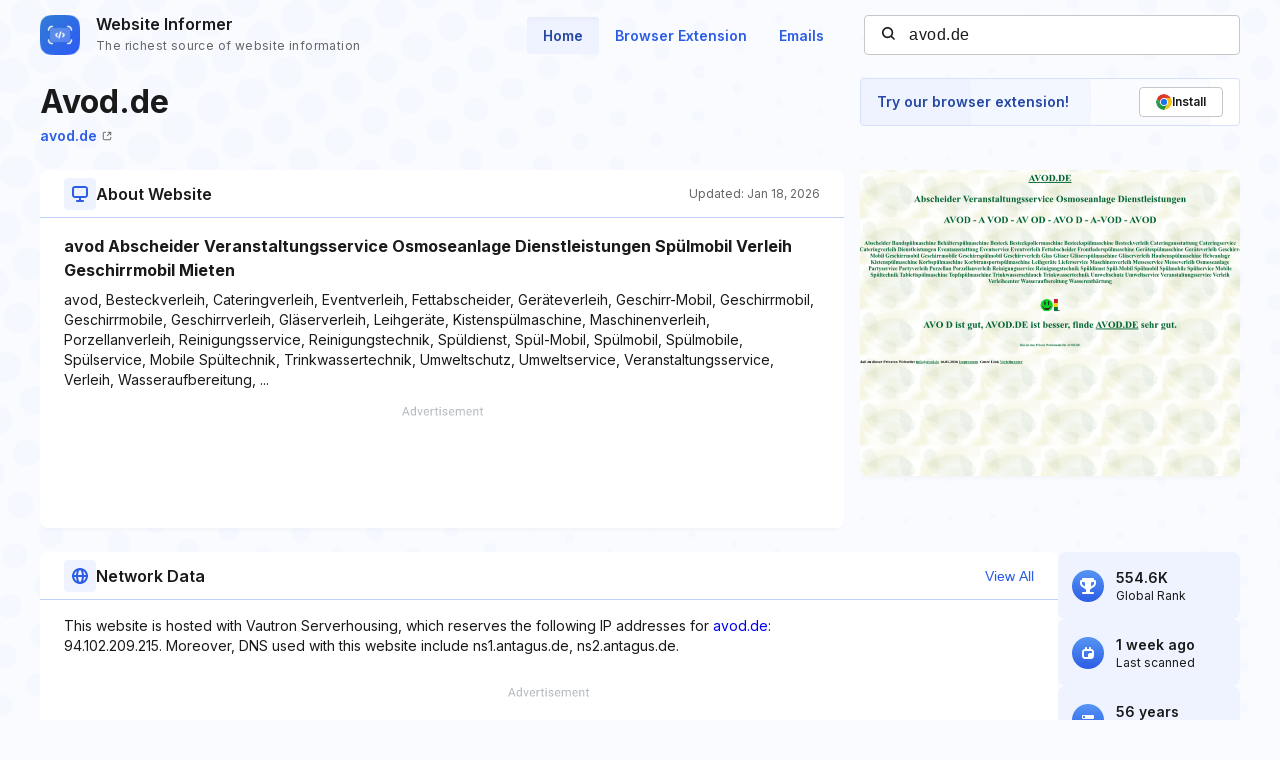

--- FILE ---
content_type: text/html; charset=utf-8
request_url: https://www.google.com/recaptcha/api2/aframe
body_size: 268
content:
<!DOCTYPE HTML><html><head><meta http-equiv="content-type" content="text/html; charset=UTF-8"></head><body><script nonce="XWDOdQSEk3U-yduAv_U85A">/** Anti-fraud and anti-abuse applications only. See google.com/recaptcha */ try{var clients={'sodar':'https://pagead2.googlesyndication.com/pagead/sodar?'};window.addEventListener("message",function(a){try{if(a.source===window.parent){var b=JSON.parse(a.data);var c=clients[b['id']];if(c){var d=document.createElement('img');d.src=c+b['params']+'&rc='+(localStorage.getItem("rc::a")?sessionStorage.getItem("rc::b"):"");window.document.body.appendChild(d);sessionStorage.setItem("rc::e",parseInt(sessionStorage.getItem("rc::e")||0)+1);localStorage.setItem("rc::h",'1769382270683');}}}catch(b){}});window.parent.postMessage("_grecaptcha_ready", "*");}catch(b){}</script></body></html>